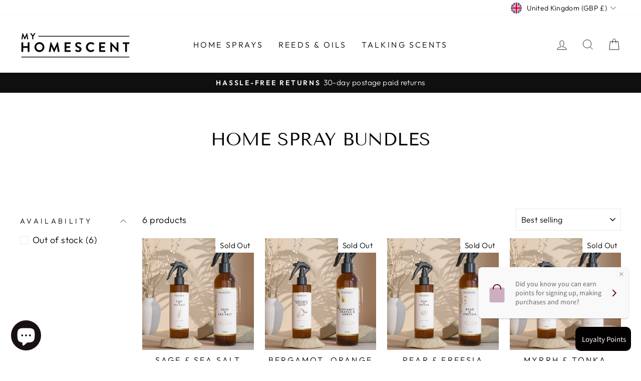

--- FILE ---
content_type: text/javascript
request_url: https://www.myhomescent.com/cdn/shop/t/30/assets/ets_instagram_shopping_slider.js?v=18657640913624818601687522117
body_size: -627
content:
var ETS_ISS_ACCESS_TOKEN = '';
var ETS_ISS_INIT_CACHE_URL = 'https://cdn.shopify.com/s/files/1/2788/4530/t/30/assets/eiss_init_cache.json?v=1687521283';
var ETS_ISS_TAG_CACHE_DATA = {};
var ETS_ISS_APP_ENABLED = 1;
var ETS_ISS_APP_URL = 'https://insta-app.etssoft.net';
var ETS_ISS_LAST_TIME_CLEAR = '';
var EISS_USER_TYPE=0;
var EISS_SHOP_ID='22268';
var EISS_USERID="";
var EISS_QUERY_HASH="";
